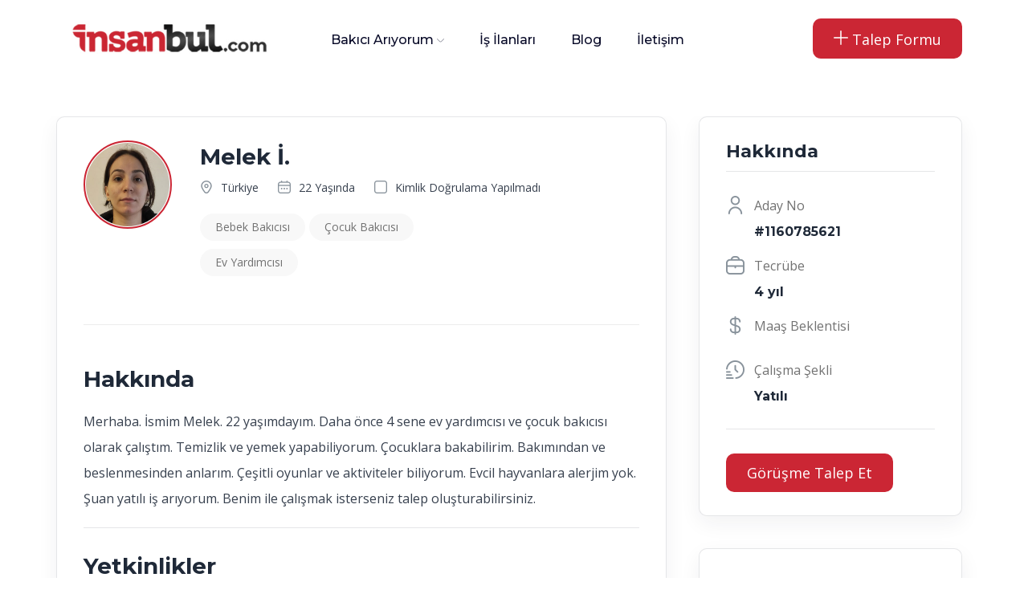

--- FILE ---
content_type: text/html; charset=UTF-8
request_url: https://www.insanbul.com/aday/melek-i-1054
body_size: 5879
content:
<!DOCTYPE html> <html class="no-js" lang="tr"> <head> <!-- Kanyon CMS --> <meta charset="utf-8" /> <title>Aday Melek İ. - Bebek Bakıcısı - Çocuk Bakıcısı - Ev Yardımcısı - İnsanbul.com</title> <meta name="description" content="Melek İ. Merhaba. İsmim Melek. 22 yaşımdayım. Daha önce 4 sene ev yardımcısı ve çocuk bakıcısı olarak çalıştım. Temizlik ve yemek yapabiliyorum. Çocuklara bakabilirim. Bakımından ve beslenmesinden anlarım. Çeşitli oyunlar ve aktiviteler biliyorum. Evcil hayvanlara alerjim yok. Şuan yatılı iş arıyorum. Benim ile çalışmak isterseniz talep oluşturabilirsiniz. "> <meta name="robots" content="all, index, follow"> <meta http-equiv="x-ua-compatible" content="ie=edge" /> <meta name="viewport" content="width=device-width, initial-scale=1" /> <meta name="author" content="kanyonbilisim.com"> <meta name="google-site-verification" content="3w8mWn7VzNSwRQRpaRRbb9qj_XC3Aa0OjhfBwIZKCdQ" /> <meta property="og:title" content="" /> <meta property="og:type" content= "website" /> <meta property="og:url" content="https://www.insanbul.com/aday/melek-i-1054" /> <meta property="og:site_name" content="Aday Melek İ. - Bebek Bakıcısı - Çocuk Bakıcısı - Ev Yardımcısı - İnsanbul.com" /> <meta property="og:image" itemprop="image primaryImageOfPage" content="https://www.insanbul.com" /> <meta name="twitter:card" content="https://www.insanbul.com"/> <meta name="twitter:domain" content="https://www.insanbul.com/aday/melek-i-1054"/> <meta name="twitter:title" property="og:title" itemprop="name" content="Aday Melek İ. - Bebek Bakıcısı - Çocuk Bakıcısı - Ev Yardımcısı - İnsanbul.com" /> <meta name="twitter:description" property="og:description" itemprop="description" content="Melek İ. Merhaba. İsmim Melek. 22 yaşımdayım. Daha önce 4 sene ev yardımcısı ve çocuk bakıcısı olarak çalıştım. Temizlik ve yemek yapabiliyorum. Çocuklara bakabilirim. Bakımından ve beslenmesinden anlarım. Çeşitli oyunlar ve aktiviteler biliyorum. Evcil hayvanlara alerjim yok. Şuan yatılı iş arıyorum. Benim ile çalışmak isterseniz talep oluşturabilirsiniz. " /> <link rel="shortcut icon" type="image/x-icon" href="https://www.insanbul.com/images/ayarlar/ayarlar-1589555219-site_favicon.png" /> <link rel="canonical" href="https://www.insanbul.com/aday/melek-i-1054"> <link rel="stylesheet" type="text/css" href="/theme/assets/css/plugins/animate.min.css" > <link rel="stylesheet" type="text/css" href="/theme/assets/css/main.css?v=1.0" > <!-- Kanyon CMS --> <!-- Google Tag Manager --> <script>(function(w,d,s,l,i){w[l]=w[l]||[];w[l].push({'gtm.start': new Date().getTime(),event:'gtm.js'});var f=d.getElementsByTagName(s)[0], j=d.createElement(s),dl=l!='dataLayer'?'&l='+l:'';j.async=true;j.src= 'https://www.googletagmanager.com/gtm.js?id='+i+dl;f.parentNode.insertBefore(j,f); })(window,document,'script','dataLayer','GTM-NFD5NRP');</script> <!-- End Google Tag Manager --> </head> <body> <!-- Google Tag Manager (noscript) --> <noscript><iframe src="https://www.googletagmanager.com/ns.html?id=GTM-NFD5NRP" height="0" width="0" style="display:none;visibility:hidden"></iframe></noscript> <!-- End Google Tag Manager (noscript) --> <div id="preloader-active"> <div class="preloader d-flex align-items-center justify-content-center"> <div class="preloader-inner position-relative"> <div class="text-center"> <img src="/theme/assets/imgs/theme/loading.gif" alt="insanbul" /> </div> </div> </div> </div> <header class="header sticky-bar"> <div class="container"> <div class="main-header"> <div class="header-left"> <div class="header-logo"> <a href="/" class="d-flex"><img alt="logo" height="55" src="https://www.insanbul.com/images/ayarlar/ayarlar-1845745347-site_logo.jpg" /></a> </div> <div class="header-nav"> <nav class="nav-main-menu d-none d-xl-block"> <ul class="main-menu"> <li class="has-children"> <a href="/bakici-ariyorum">Bakıcı Arıyorum</a> <ul class="sub-menu"> <li><a href="/bebek-bakicisi">Bebek Bakıcısı</a></li> <li><a href="/cocuk-bakicisi">Çocuk Bakıcısı</a></li> <li><a href="/ev-yardimcisi">Ev Yardımcısı</a></li> <li><a href="/hasta-bakicisi">Hasta Bakıcısı</a></li> <li><a href="/yasli-bakicisi">Yaşlı Bakıcısı</a></li> <li><a href="/refakatci">Refakatçi</a></li> <li><a href="/filipinli-bakici">Filipinli Bakıcı</a></li> <li><a href="/gunluk-temizlikci">Günlük Temizlikçi</a></li> </ul> </li> <li> <a href="/is-ilanlari">İş İlanları</a> </li> <li> <a href="/blog">Blog</a> </li> <li> <a href="/iletisim">İletişim</a> </li> </ul> </nav> <div class="burger-icon burger-icon-white d-md-none"> <span class="burger-icon-top"></span> <span class="burger-icon-mid"></span> <span class="burger-icon-bottom"></span> </div> </div> </div> <div class="header-right"> <div class="block-signin"> <a href="/talep-formu" class="btn btn-default ml-20 hover-up"><i class="fi-rr-plus"></i> Talep Formu</a> </div> </div> </div> </div> </header> <div class="mobile-header-active mobile-header-wrapper-style perfect-scrollbar"> <div class="mobile-header-wrapper-inner"> <div class="mobile-header-content-area"> <div class="perfect-scroll"> <div class="mobile-menu-wrap mobile-header-border li-border"> <!-- mobile menu start --> <nav> <ul class="mobile-menu font-heading"> <li> <a class="active" href="/"><i class="fi-rr-arrow-small-left"></i> insanbul.com</a> </li> <li> <a href="/kurumsal"><i class="fi-rr-user"></i> Kurumsal</a> </li><!-- <li class="has-children"> <a href="/bakici-ariyorum">Bakıcı Arıyorum</a> <ul class="sub-menu"> <li><a href="/bebek-bakicisi">Bebek Bakıcısı</a></li> <li><a href="/cocuk-bakicisi">Çocuk Bakıcısı</a></li> <li><a href="/ev-yardimcisi">Ev Yardımcısı</a></li> <li><a href="/hasta-bakicisi">Hasta Bakıcısı</a></li> <li><a href="/yasli-bakicisi">Yaşlı Bakıcısı</a></li> <li><a href="/refakatci">Refakatçi</a></li> <li><a href="/filipinli-bakici">Filipinli Bakıcı</a></li> <li><a href="/gunluk-temizlikci">Günlük Temizlikçi</a></li> <li class="hr"><span></span></li> <li><a href="/bakici-ariyorum">Tüm Hizmetlerimiz</a></li> </ul> </li> --> <li> <a href="/is-ilanlari"><i class="fi-rr-search"></i> İş İlanları</a> </li> <li> <a href="/bakici-ariyorum"><i class="fi-rr-comment-user"></i> Bakıcı Arıyorum </a> </li> <li> <a href="/is-basvuru-formu"><i class="fi-rr-user-time"></i> İş Arıyorum</a> </li> <li> <a href="/blog"><i class="fi-rr-info"></i> Faydalı Bilgiler</a> </li> <li> <div class="block-signin mt-20 mb-20"> <p style="font-weight: 600; padding-bottom:10px;">Acil Bakıcı Arıyorum</p> <a href="/talep-formu" class="btn btn-desktop-event "> Size Aday Sunalım</a> </div> </li> <li> <div class="mt-10 mb-10"> Bize Ulaşın:<br> <a href="tel:02129511134">+90 (212) 951 11 34</a> </div> </li> </ul> </nav> <!-- mobile menu end --> </div> <div class="mobile-social-icon mt-10 mb-10"> <p class="mb-25">Sosyal Medya</p> <a href="https://www.facebook.com/insanbul.official/"><img src="/theme/assets/imgs/theme/icons/icon-facebook.svg" alt="social" /></a> <a href="https://twitter.com/insanbulcom"><img src="/theme/assets/imgs/theme/icons/icon-twitter.svg" alt="social" /></a> <a href="https://www.instagram.com/insanbulcom/"><img src="/theme/assets/imgs/theme/icons/icon-instagram.svg" alt="social" /></a> <a href="https://www.linkedin.com/in/insanbulinsankaynaklar%C4%B1/"><img src="/theme/assets/imgs/theme/icons/linkedin.svg" alt="social" /></a> <a href="https://www.youtube.com/channel/UCisoVEjUMtk1JbJUlia_3jw"><img src="/theme/assets/imgs/theme/icons/icon-youtube.svg" alt="social" /></a> </div> <div class="site-copyright">© 2023 İnsanbul.com</div> </div> </div> </div> </div> <main class="main"> <section id="aday" class="section-box mt-50"> <div class="container"> <div class="row"> <div class="insanbulbox-shadow col-lg-8 col-md-12 col-sm-12 col-12"> <div class="employers-header-2 no-video"> <div class="heading-image-rd online"> <a href="#" > <figure class="img-circle"><img alt="insanbul" src="/images/adaylar/melek-i-insanbul-39674803-insanbul-img.jpg"></figure> </a> </div> <div class="heading-main-info"> <h1>Melek İ.</h1> <div class="head-info-profile"> <span class="aday_kriter text-small mr-20"> <i class="fi-rr-marker text-mutted"></i> Türkiye </span> <span class="aday_kriter text-small mr-20"> <i class="fi-rr-calendar text-mutted"></i> 22 Yaşında </span> <!-- <span class="text-small"><i class="fi-rr-clock text-mutted"></i> $45 / hour</span> --> <span class="aday_kriter text-small mr-20"> <i class="fi-rr-square text-mutted"></i> Kimlik Doğrulama Yapılmadı </span> </div> <div class="row align-items-end"> <div class="col-lg-8 d-none d-lg-block"> <a href="/bebek-bakicisi" title="Bebek Bakıcısı" class="btn btn-tags-sm mb-10 mr-5">Bebek Bakıcısı</a><a href="/cocuk-bakicisi" title="Çocuk Bakıcısı" class="btn btn-tags-sm mb-10 mr-5">Çocuk Bakıcısı</a><a href="/ev-yardimcisi" title="Ev Yardımcısı" class="btn btn-tags-sm mb-10 mr-5">Ev Yardımcısı</a> </div> <div class="col-lg-4 text-lg-end detay-video-btn d-none d-lg-block"> <a href="" class="btn btn-default popup-youtube"><i class="fi-rr-play"></i> Video İzle</a> </div> </div> </div> </div> <div class="content-single"> <h4 class="mb-20">Hakkında</h4> <p>Merhaba. İsmim Melek. 22 yaşımdayım. Daha önce 4 sene ev yardımcısı ve çocuk bakıcısı olarak çalıştım. Temizlik ve yemek yapabiliyorum. Çocuklara bakabilirim. Bakımından ve beslenmesinden anlarım. Çeşitli oyunlar ve aktiviteler biliyorum. Evcil hayvanlara alerjim yok. Şuan yatılı iş arıyorum. Benim ile çalışmak isterseniz talep oluşturabilirsiniz. </p> <div class="col-lg-12 text-lg-end d-xs-block d-none"> <div class="mt-15"> <a href="/talep-formu?adayno=1160785621" class="btn btn-mobile black">Görüşme Talep Et</a> </div> </div> <div class="divider d-none d-lg-block"></div> <h4 class="mt-30 mb-30 d-none d-lg-block">Yetkinlikler</h4> <div> <ul class="row d-none d-lg-block"> <li class="col-6">Temizlik</li><li class="col-6">Yemek</li><li class="col-6">Ütü</li><li class="col-6">Etkinlikler</li><li class="col-6">Eğitim</li><li class="col-6">Alkol ve sigara kullanmıyor</li> </ul> </div> <div class="divider d-none d-lg-block"></div> <h4 class="mb-20 mt-25 d-none d-lg-block">Son İş Deneyimleri</h4> <div class="row d-none d-lg-block"> <div class="col-md-4 col-sm-6 col-12 mb-60"> <strong class="text-md-bold">Ev Yardımcısı</strong> <span class="dis-block text-muted text-md-lh24"> Ev yardımcısı olarak çalıştı<br /> 1 sene </span> </div><div class="col-md-4 col-sm-6 col-12 mb-60"> <strong class="text-md-bold">Çocuk Bakıcısı</strong> <span class="dis-block text-muted text-md-lh24"> 2 yaşındaki çocuğa baktı<br /> 2 sene </span> </div><div class="col-md-4 col-sm-6 col-12 mb-60"> <strong class="text-md-bold">Bebek Bakıcısı</strong> <span class="dis-block text-muted text-md-lh24"> 6 aylık bebeğe baktı<br /> 1 sene </span> </div> </div> <div class="divider d-none d-lg-block"></div> </div> </div> <div class="col-lg-4 col-md-12 col-sm-12 col-12 pl-40 pl-lg-15 mt-lg-30 d-none d-xs-block"> <div class="sidebar-shadow aday_ozgecmis"> <h5 class="font-bold">Aday Özgeçmiş</h5> <div class="sidebar-list-job mt-10"> <ul> <li> <div class="sidebar-icon-item"><i class="fi-rr-user"></i></div> <div class="sidebar-text-info"> <span class="aday_list_item text-description">Aday No</span> <strong class="aday_list_item small-heading">#1160785621</strong> </div> </li> <li> <div class="sidebar-icon-item"><i class="fi-rr-briefcase"></i></div> <div class="sidebar-text-info"> <span class="aday_list_item text-description">Tecrübe</span> <strong class="aday_list_item small-heading">4 yıl</strong> </div> </li> <li> <div class="sidebar-icon-item"><i class="fi-rr-time-fast"></i></div> <div class="sidebar-text-info"> <span class="aday_list_item text-description">Çalışma Şekli</span> <strong class="aday_list_item small-heading">Yatılı</strong> </div> </li> <li> <div class="sidebar-icon-item"><i class="fi-rr-marker"></i></div> <div class="sidebar-text-info"> <span class="aday_list_item text-description">İkamet</span> <strong class="aday_list_item small-heading">İstanbul</strong> </div> </li><!-- <li> <div class="sidebar-icon-item"><i class="fi-rr-map-marker"></i></div> <div class="sidebar-text-info"> <span class="aday_list_item text-description">Oturma İzni</span> <strong class="aday_list_item small-heading"></strong> </div> </li> --> <li> <div class="sidebar-icon-item"><i class="fi-rr-money"></i></div> <div class="sidebar-text-info"> <span class="aday_list_item text-description">Maaş </span> <strong class="aday_list_item small-heading color_red"></strong> </div> </li> </ul> </div> <div class="sidebar-list-job mt-10 d-none d-lg-block"> <a href="/talep-formu?adayno=1160785621" class="btn btn-default mr-10">Görüşme Talep Et</a> </div> </div> <div class="sidebar-shadow d-none d-lg-block"> <h4 class="mb-10 mt-30">Özellikler</h4> <div class="block-progress-status"> <div class="item-progress"> <div class="title-progress"><strong class="text-md-bold">Tecrübe</strong> (10/10)</div> <div class="info-progress"> <div class="progress"> <div style="width: 100%" class="progress-bar"></div> </div> </div> </div> <div class="item-progress"> <div class="title-progress"><strong class="text-md-bold">Güven</strong> (10/10)</div> <div class="info-progress"> <div class="progress"> <div style="width: 100%" class="progress-bar"></div> </div> </div> </div> <div class="item-progress"> <div class="title-progress"><strong class="text-md-bold">Titizlik</strong> (10/10)</div> <div class="info-progress"> <div class="progress"> <div style="width: 100%" class="progress-bar"></div> </div> </div> </div> <div class="item-progress"> <div class="title-progress"><strong class="text-md-bold">Uyum</strong> (10/10)</div> <div class="info-progress"> <div class="progress"> <div style="width: 100%" class="progress-bar"></div> </div> </div> </div> <div class="item-progress"> <div class="title-progress"><strong class="text-md-bold">Profesyonel</strong> (10/10)</div> <div class="info-progress"> <div class="progress"> <div style="width: 100%" class="progress-bar"></div> </div> </div> </div> </div> </div> </div> <div class="col-lg-4 col-md-12 col-sm-12 col-12 pl-40 pl-lg-15 mt-lg-30 d-none d-lg-block"> <div class="sidebar-shadow"> <h5 class="font-bold">Hakkında</h5> <div class="sidebar-list-job mt-10"> <ul> <li> <div class="sidebar-icon-item"><i class="fi-rr-user"></i></div> <div class="sidebar-text-info"> <span class="text-description">Aday No</span> <strong class="small-heading">#1160785621</strong> </div> </li> <li> <div class="sidebar-icon-item"><i class="fi-rr-briefcase"></i></div> <div class="sidebar-text-info"> <span class="text-description">Tecrübe</span> <strong class="small-heading">4 yıl</strong> </div> </li> <li> <div class="sidebar-icon-item"><i class="fi-rr-dollar"></i></div> <div class="sidebar-text-info"> <span class="text-description">Maaş Beklentisi</span> <strong class="small-heading"></strong> </div> </li> <li> <div class="sidebar-icon-item"><i class="fi-rr-time-fast"></i></div> <div class="sidebar-text-info"> <span class="text-description">Çalışma Şekli</span> <strong class="small-heading">Yatılı</strong> </div> </li> </ul> </div> <div class="sidebar-list-job mt-10"> <a href="/talep-formu?adayno=1160785621" class="btn btn-default mr-10">Görüşme Talep Et</a> <!-- <a href="#" class="btn btn-border">Buton 2 Text</a> --> </div> </div> <div class="sidebar-shadow"> <h4 class="mb-10 mt-30">Özellikler</h4> <div class="block-progress-status"> <div class="item-progress"> <div class="title-progress"><strong class="text-md-bold">Tecrübe</strong> (10/10)</div> <div class="info-progress"> <div class="progress"> <div style="width: 100%" class="progress-bar"></div> </div> </div> </div> <div class="item-progress"> <div class="title-progress"><strong class="text-md-bold">Güven</strong> (10/10)</div> <div class="info-progress"> <div class="progress"> <div style="width: 100%" class="progress-bar"></div> </div> </div> </div> <div class="item-progress"> <div class="title-progress"><strong class="text-md-bold">Titizlik</strong> (10/10)</div> <div class="info-progress"> <div class="progress"> <div style="width: 100%" class="progress-bar"></div> </div> </div> </div> <div class="item-progress"> <div class="title-progress"><strong class="text-md-bold">Uyum</strong> (10/10)</div> <div class="info-progress"> <div class="progress"> <div style="width: 100%" class="progress-bar"></div> </div> </div> </div> <div class="item-progress"> <div class="title-progress"><strong class="text-md-bold">Profesyonel</strong> (10/10)</div> <div class="info-progress"> <div class="progress"> <div style="width: 100%" class="progress-bar"></div> </div> </div> </div> </div> </div> </div> </div> </div> </section> <section class="section-box mt-50 d-none d-lg-block"> <div class="container"> <div class="content-page"> <div class=" mt-15 mb-30"> <div class="row"> <div class="col-md-12"><h4 class="heading-border"><span>Benzer Adaylar</span></h4></div> </div> </div> <div class="row"> <div class="col-lg-3 col-md-6"> <div class="card-grid-2 card-employers hover-up wow animate__animated animate__fadeIn no-video"> <div class="card-grid-2-link"> <a href="" class="btn btn-desktop-event popup-youtube"> Video</a> </div> <div class="text-center card-grid-2-image-rd online"> <a href="/aday/mira-p-91" > <figure class="img-circle"><img alt="insanbul Mira P." src="/images/adaylar/mira-p-insanbul-1679390513-img.jpg" /></figure> </a> </div> <div class="card-block-info"> <div class="card-profile"> <h5><a href="/aday/mira-p-91"><strong>Mira P.</strong></a></h5> <span class="text-sm"><i class="fi-rr-shield-check"></i> Referansı Kontrol Edildi</span> </div> <div class="mt-15"> <div class="row"> <div class="col-sm-6 text-center d-flex align-items-center"> <i class="fi-rr-marker mr-5"></i> Türkmenistan </div> <div class="col-sm-6 text-center d-flex align-items-center"> <i class="fi-rr-calendar mr-5"></i>30 Yaşında </div> </div> </div> <div class="card-2-bottom card-2-bottom-candidate mt-30"> <div class="text-center mt-25 mb-5"> <a href="/talep-formu?adayno=G02081" class="btn btn-mobile black">Görüşme Talep Et</a> <a href="/aday/mira-p-91" class="btn btn-desktop-event "> İncele</a> </div> </div> </div> </div> </div> <div class="col-lg-3 col-md-6"> <div class="card-grid-2 card-employers hover-up wow animate__animated animate__fadeIn no-video"> <div class="card-grid-2-link"> <a href="" class="btn btn-desktop-event popup-youtube"> Video</a> </div> <div class="text-center card-grid-2-image-rd online"> <a href="/aday/zumrut-s-86" > <figure class="img-circle"><img alt="insanbul Zümrüt S." src="/images/adaylar/zumrut-s-insanbul-1178822178-insanbul-img.jpg" /></figure> </a> </div> <div class="card-block-info"> <div class="card-profile"> <h5><a href="/aday/zumrut-s-86"><strong>Zümrüt S.</strong></a></h5> <span class="text-sm"><i class="fi-rr-shield-check"></i> Referansı Kontrol Edildi</span> </div> <div class="mt-15"> <div class="row"> <div class="col-sm-6 text-center d-flex align-items-center"> <i class="fi-rr-marker mr-5"></i> Türkmenistan </div> <div class="col-sm-6 text-center d-flex align-items-center"> <i class="fi-rr-calendar mr-5"></i>36 Yaşında </div> </div> </div> <div class="card-2-bottom card-2-bottom-candidate mt-30"> <div class="text-center mt-25 mb-5"> <a href="/talep-formu?adayno=B09340" class="btn btn-mobile black">Görüşme Talep Et</a> <a href="/aday/zumrut-s-86" class="btn btn-desktop-event "> İncele</a> </div> </div> </div> </div> </div> <div class="col-lg-3 col-md-6"> <div class="card-grid-2 card-employers hover-up wow animate__animated animate__fadeIn no-video"> <div class="card-grid-2-link"> <a href="" class="btn btn-desktop-event popup-youtube"> Video</a> </div> <div class="text-center card-grid-2-image-rd online"> <a href="/aday/guljan-a-136" > <figure class="img-circle"><img alt="insanbul Guljan A." src="/images/adaylar/guljan-a-insanbul-811030217-img.jpg" /></figure> </a> </div> <div class="card-block-info"> <div class="card-profile"> <h5><a href="/aday/guljan-a-136"><strong>Guljan A.</strong></a></h5> <span class="text-sm"><i class="fi-rr-shield-check"></i> Referansı Kontrol Edildi</span> </div> <div class="mt-15"> <div class="row"> <div class="col-sm-6 text-center d-flex align-items-center"> <i class="fi-rr-marker mr-5"></i> Türkmenistan </div> <div class="col-sm-6 text-center d-flex align-items-center"> <i class="fi-rr-calendar mr-5"></i>41 Yaşında </div> </div> </div> <div class="card-2-bottom card-2-bottom-candidate mt-30"> <div class="text-center mt-25 mb-5"> <a href="/talep-formu?adayno=G02113" class="btn btn-mobile black">Görüşme Talep Et</a> <a href="/aday/guljan-a-136" class="btn btn-desktop-event "> İncele</a> </div> </div> </div> </div> </div> <div class="col-lg-3 col-md-6"> <div class="card-grid-2 card-employers hover-up wow animate__animated animate__fadeIn no-video"> <div class="card-grid-2-link"> <a href="" class="btn btn-desktop-event popup-youtube"> Video</a> </div> <div class="text-center card-grid-2-image-rd online"> <a href="/aday/mahbura-s-145" > <figure class="img-circle"><img alt="insanbul Mahbura S." src="/images/adaylar/mahbura-s-insanbul-488356228-img.jpg" /></figure> </a> </div> <div class="card-block-info"> <div class="card-profile"> <h5><a href="/aday/mahbura-s-145"><strong>Mahbura S.</strong></a></h5> <span class="text-sm"><i class="fi-rr-shield-check"></i> Referansı Kontrol Edildi</span> </div> <div class="mt-15"> <div class="row"> <div class="col-sm-6 text-center d-flex align-items-center"> <i class="fi-rr-marker mr-5"></i> Türkiye </div> <div class="col-sm-6 text-center d-flex align-items-center"> <i class="fi-rr-calendar mr-5"></i>39 Yaşında </div> </div> </div> <div class="card-2-bottom card-2-bottom-candidate mt-30"> <div class="text-center mt-25 mb-5"> <a href="/talep-formu?adayno=G02122" class="btn btn-mobile black">Görüşme Talep Et</a> <a href="/aday/mahbura-s-145" class="btn btn-desktop-event "> İncele</a> </div> </div> </div> </div> </div> </div> </div> </div> </section> <section class="section-box mt-50 mb-60 d-none d-lg-block "> <div class="container "> <div class="box-newsletter"> <h5 class="text-md-newsletter">Türkiye'nin Bakıcı Platformu</h5> <h6 class="text-lg-newsletter">Türkiye genelinde 3 Milyon bakıcı portföyü ve ve 10.000'den fazla bakıcı iş ilanı.</h6> <div class="box-form-newsletter mt-30"> <div id="banner_bottom_form_sonuc"></div> <form id="banner_bottom_formu" class="form-newsletter"> <input type="text" class="input-newsletter" name="name" placeholder="Adınız Soyadınız" required /> <input type="text" class="input-newsletter" name="phone" placeholder="Telefon Numaranız" required /> <input type="hidden" name="banner_formname" id="banner_formname" value="banner_bottom_formu"> <button class="btn btn-default font-heading icon-send-letter" type="submit">Gönder</button> </form> </div> </div> <div class="box-newsletter-bottom"> <div class="newsletter-bottom"></div> </div> </div> </section> </main> <footer class="footer mt-50"> <div class="container"> <div class="row " style="display:none !important" > <div class="col-md-3 col-sm-12"> <a href="/"><img alt="insanbul" src="https://www.insanbul.com/images/ayarlar/ayarlar-1845745347-site_logo.jpg" class="footer_logo" /></a> <div class="mt-20 mb-20">1996 yılından bu zamana seçme yerleştirme sektöründe hizmet veren firmamız 2019 yılında yeni markası İnsanbul İnsan Kaynakları ve Danışmanlık LTD. ŞTİ. ile siz değerli müşterilerimize İŞKUR güvencesiyle hizmet vermektedir. 28 Yıllık Tecrübemiz ile yanınızdayız.</div> </div> <div class="col-md-3 col-xs-12"> <a href="/"><img alt="insanbul" src="/images/ayarlar/iskur.png" /></a> <div class="mt-20 mb-20">İnsanbul İnsan Kaynakları ve Danışmanlık LTD ŞTİ, özel istihdam bürosu olarak 14.10.2022 - 13.10.2025 tarihleri arasında faaliyette bulunmak üzere Türkiye İşkurumu tarafından 1111 belge numaralı izin belgesiyle özel istihdam bürosu olarak faaliyet göstermektedir. 4904 sayılı Türkiye iş kanunu gereğince iş arayanlardan menfaat sağlanması ve ücret alınması yasaktır.</div> </div> <div class="col-md-2 col-xs-6"> <h6>İnsanbul</h6> <ul class="menu-footer mt-40"> <li><a href="/kurumsal">Kurumsal</a></li> <li><a href="/hizmetlerimiz">Hizmetlerimiz</a></li> <li><a href="/is-ilanlari/bebek-bakicisi">İş İlanları</a></li> <li><a href="/blog">Blog</a></li> <li><a href="/iletisim">İletişim</a></li> <li><a href="/talep-formu">Eleman Arıyorum</a></li> <li><a href="/is-basvuru-formu">İş Arıyorum</a></li> </ul> </div> <div class="col-md-3 col-xs-6"> <h6>İletişim Bilgilerimiz</h6> <ul class="menu-footer mt-40"> <li><i class="fi-rr-marker mr-5 text-grey-6"></i>Merkez Ofis: Kartaltepe mahallesi Limonçiçeği Sokak No:6 Daire 1 - 2 <br>Bakırköy | İstanbul</li> <li><i class="fi-rr-mobile mr-5 text-grey-6"></i> <a href="tel:+90 (212) 951 11 34">+90 (212) 951 11 34</a></li> <li><i class="fi-rr-marker mr-5 text-grey-6"></i>Moscow Ofis: Ulitsa Myasnitskaya 24/7 Moscow Center | Russia</li> <li><i class="fi-rr-mobile mr-5 text-grey-6"></i><a href="tel:+7 903 241 16 01"> +7 903 241 16 01</a></li> </ul> </div> </div> <div class="footer-bottom mt-50" > <div class="row" > <div class="col-lg-6 col-6"> <img alt="insanbul" src="/images/ayarlar/kredi-karti.png" class="footer_kart" /></a> </div> <div class="col-lg-6 col-6 text-md-end text-start"> <div class="footer-social"> <a href="https://www.facebook.com/insanbul.official/" target="_blank" class="icon-socials icon-facebook"></a> <a href="https://twitter.com/insanbulcom" target="_blank" class="icon-socials icon-twitter"></a> <a href="https://www.instagram.com/insanbulcom/" target="_blank" class="icon-socials icon-instagram"></a> <a href="https://www.linkedin.com/in/insanbulinsankaynaklar%C4%B1/" target="_blank" class="icon-socials icon-linkedin"></a> <!-- <a href="https://www.youtube.com/channel/UCisoVEjUMtk1JbJUlia_3jw" target="_blank" class="icon-socials icon-youtube"></a> --> </div> </div> </div> </div> <div class="footer-bottom" > <div class="row" > <div class="col-md-6"> © 2023 <a href="#"><strong>İnsanbul.com</strong></a> Tüm Hakları Saklıdır. </div> <div class="col-md-6 text-md-end text-start"> <a href="#">Gizlilik Politikası ve KVKK </a> | <a href="#">Mesafeli Satış Sözleşmesi</a> </div> </div> <div class="row mt-20"> <div class="col-md-12 text-md-end text-start"> <a href="https://www.kanyonbilisim.com" target="_blank" title="Web Tasarım"> <img src="https://www.kanyonbilisim.com/theme/assets/img/logo.png" style="height: 18px;" alt="Web Tasarım"></a> </div> </div> </div> </div> </footer> <script src="/theme/assets/js/vendor/modernizr-3.6.0.min.js" ></script> <script src="/theme/assets/js/vendor/jquery-3.6.0.min.js" ></script> <script src="/theme/assets/js/vendor/jquery-migrate-3.3.0.min.js" ></script> <script src="/theme/assets/js/vendor/bootstrap.bundle.min.js" ></script> <script src="/theme/assets/js/plugins/waypoints.js" ></script> <script src="/theme/assets/js/plugins/wow.js" ></script> <script src="/theme/assets/js/plugins/magnific-popup.js" ></script> <script src="/theme/assets/js/plugins/perfect-scrollbar.min.js" ></script> <script src="/theme/assets/js/plugins/select2.min.js" ></script> <script src="/theme/assets/js/plugins/isotope.js" ></script> <script src="/theme/assets/js/plugins/scrollup.js" ></script> <script src="/theme/assets/js/plugins/swiper-bundle.min.js" ></script> <script src="/theme/assets/js/main.js?v=1.0" ></script> <script src="/theme/assets/kanyonv5.js?v=1.3" ></script> <script src="//cdnjs.cloudflare.com/ajax/libs/waypoints/2.0.3/waypoints.min.js"></script> <script type="text/javascript"> function switch_url(seo_url){ /*alert(seo_url);*/ window.location.href="/is-ilanlari/"+seo_url; } function switch_url2(seo_url){ /*alert(seo_url);*/ window.location.href=seo_url; } /*if( != oldURL){} oldURL = window.location.href; var oldURL = window.location.href; setInterval(checkURLchange, 1000);*/ </script> <script async src="https://www.googletagmanager.com/gtag/js?id=UA-151478185-1" ></script> <script > window.dataLayer = window.dataLayer || []; function gtag(){dataLayer.push(arguments);} gtag('js', new Date()); gtag('config', 'UA-151478185-1'); </script> </body> </html>

--- FILE ---
content_type: application/javascript
request_url: https://www.insanbul.com/theme/assets/js/main.js?v=1.0
body_size: 2033
content:
(function ($) {
    ("use strict");
    // Page loading
    $(window).on("load", function () {
        $("#preloader-active").fadeOut("slow");
    });
    /*-----------------
        Menu Stick
    -----------------*/
    var header = $(".sticky-bar");
    var win = $(window);
    win.on("scroll", function () {
        var scroll = win.scrollTop();
        if (scroll < 200) {
            header.removeClass("stick");
            $(".header-style-2 .categories-dropdown-active-large").removeClass("open");
            $(".header-style-2 .categories-button-active").removeClass("open");
        } else {
            header.addClass("stick");
        }
    });
    /*------ ScrollUp -------- */
    $.scrollUp({
        scrollText: '<i class="fi-rr-arrow-small-up"></i>',
        easingType: "linear",
        scrollSpeed: 900,
        animation: "fade"
    });
    /*------ Wow Active ----*/
    new WOW().init();
    //sidebar sticky
    if ($(".sticky-sidebar").length) {
        $(".sticky-sidebar").theiaStickySidebar();
    }
    /*----------------------------
        Category toggle function
    ------------------------------*/
    if ($(".categories-button-active").length) {
        var searchToggle = $(".categories-button-active");
        searchToggle.on("click", function (e) {
            e.preventDefault();
            if ($(this).hasClass("open")) {
                $(this).removeClass("open");
                $(this).siblings(".categories-dropdown-active-large").removeClass("open");
            } else {
                $(this).addClass("open");
                $(this).siblings(".categories-dropdown-active-large").addClass("open");
            }
        });
    }
    /*---------------------
        Select active
    --------------------- */
    if ($(".select-active").length) {
        $(".select-active").select2();
    }
    /*---- CounterUp ----*/
    /*if ($(".count").length) {
        $(".count").counterUp({
            delay: 5,
            time: 2000
        });
    }*/
    // Isotope active
    if ($(".grid").length) {
        $(".grid").imagesLoaded(function () {
            // init Isotope
            var $grid = $(".grid").isotope({
                itemSelector: ".grid-item",
                percentPosition: true,
                layoutMode: "masonry",
                masonry: {
                    // use outer width of grid-sizer for columnWidth
                    columnWidth: ".grid-item"
                }
            });
        });
    }
    /*====== SidebarSearch ======*/
    function sidebarSearch() {
        var searchTrigger = $(".search-active"),
            endTriggersearch = $(".search-close"),
            container = $(".main-search-active");
        searchTrigger.on("click", function (e) {
            e.preventDefault();
            container.addClass("search-visible");
        });
        endTriggersearch.on("click", function () {
            container.removeClass("search-visible");
        });
    }
    sidebarSearch();
    /*====== Sidebar menu Active ======*/
    function mobileHeaderActive() {
        var navbarTrigger = $(".burger-icon"),
            endTrigger = $(".mobile-menu-close"),
            container = $(".mobile-header-active"),
            wrapper4 = $("body");
        wrapper4.prepend('<div class="body-overlay-1"></div>');
        navbarTrigger.on("click", function (e) {
            navbarTrigger.toggleClass("burger-close");
            e.preventDefault();
            container.toggleClass("sidebar-visible");
            wrapper4.toggleClass("mobile-menu-active");
        });
        endTrigger.on("click", function () {
            container.removeClass("sidebar-visible");
            wrapper4.removeClass("mobile-menu-active");
        });
        $(".body-overlay-1").on("click", function () {
            container.removeClass("sidebar-visible");
            wrapper4.removeClass("mobile-menu-active");
            navbarTrigger.removeClass("burger-close");
        });
    }
    mobileHeaderActive();
    /*---------------------
        Mobile menu active
    ------------------------ */
    var $offCanvasNav = $(".mobile-menu"),
        $offCanvasNavSubMenu = $offCanvasNav.find(".sub-menu");
    /*Add Toggle Button With Off Canvas Sub Menu*/
    $offCanvasNavSubMenu.parent().prepend('<span class="menu-expand"><i class="fi-rr-angle-small-down"></i></span>');
    /*Close Off Canvas Sub Menu*/
    $offCanvasNavSubMenu.slideUp();
    /*Category Sub Menu Toggle*/
    $offCanvasNav.on("click", "li a, li .menu-expand", function (e) {
        var $this = $(this);
        if (
            $this
                .parent()
                .attr("class")
                .match(/\b(menu-item-has-children|has-children|has-sub-menu)\b/) &&
            ($this.attr("href") === "#" || $this.hasClass("menu-expand"))
        ) {
            e.preventDefault();
            if ($this.siblings("ul:visible").length) {
                $this.parent("li").removeClass("active");
                $this.siblings("ul").slideUp();
            } else {
                $this.parent("li").addClass("active");
                $this.closest("li").siblings("li").removeClass("active").find("li").removeClass("active");
                $this.closest("li").siblings("li").find("ul:visible").slideUp();
                $this.siblings("ul").slideDown();
            }
        }
    });
    /*--- language currency active ----*/
    $(".mobile-language-active").on("click", function (e) {
        e.preventDefault();
        $(".lang-dropdown-active").slideToggle(900);
    });
    /*--- categories-button-active-2 ----*/
    $(".categories-button-active-2").on("click", function (e) {
        e.preventDefault();
        $(".categori-dropdown-active-small").slideToggle(900);
    });
    /*--- Mobile demo active ----*/
    var demo = $(".tm-demo-options-wrapper");
    $(".view-demo-btn-active").on("click", function (e) {
        e.preventDefault();
        demo.toggleClass("demo-open");
    });
    /*-----More Menu Open----*/
    $(".more_slide_open").slideUp();
    $(".more_categories").on("click", function () {
        $(this).toggleClass("show");
        $(".more_slide_open").slideToggle();
    });
    /* --- SwiperJS --- */
    $(".swiper-group-6").each(function () {
        var swiper_6_items = new Swiper(this, {
            spaceBetween: 30,
            slidesPerView: 6,
            spaceBetween: 30,
            slidesPerGroup: 2,
            loop: true,
            autoplay: {
                delay: 10000
            },
            breakpoints: {
                1199: {
                    slidesPerView: 6
                },
                800: {
                    slidesPerView: 4
                },
                400: {
                    slidesPerView: 2
                },
                350: {
                    slidesPerView: 2,
                    slidesPerGroup: 1,
                    spaceBetween: 15
                }
            }
        });
    });
    $(".swiper-group-3").each(function () {
        var swiper_3_items = new Swiper(this, {
            spaceBetween: 30,
            slidesPerView: 3,
            spaceBetween: 30,
            slidesPerGroup: 1,
            loop: true,
            navigation: {
                nextEl: ".swiper-button-next",
                prevEl: ".swiper-button-prev"
            },
            pagination: {
                el: ".swiper-pagination",
                type: "custom",
                renderCustom: function (swiper, current, total) {
                    var customPaginationHtml = "";
                    for (var i = 0; i < total; i++) {
                        //Determine which pager should be activated at this time
                        if (i == current - 1) {
                            customPaginationHtml += '<span class="swiper-pagination-customs swiper-pagination-customs-active"></span>';
                        } else {
                            customPaginationHtml += '<span class="swiper-pagination-customs"></span>';
                        }
                    }
                    return customPaginationHtml;
                }
            },
            autoplay: {
                delay: 10000
            },
            breakpoints: {
                1199: {
                    slidesPerView: 3
                },
                800: {
                    slidesPerView: 2
                },
                400: {
                    slidesPerView: 1
                },
                350: {
                    slidesPerView: 1
                }
            }
        });
    });
    $(".swiper-group-2").each(function () {
        var swiper_2_items = new Swiper(this, {
            spaceBetween: 30,
            slidesPerView: 2,
            spaceBetween: 30,
            slidesPerGroup: 1,
            loop: true,
            navigation: {
                nextEl: ".swiper-button-next",
                prevEl: ".swiper-button-prev"
            },
            pagination: {
                el: ".swiper-pagination",
                type: "custom",
                renderCustom: function (swiper, current, total) {
                    var customPaginationHtml = "";
                    for (var i = 0; i < total; i++) {
                        //Determine which pager should be activated at this time
                        if (i == current - 1) {
                            customPaginationHtml += '<span class="swiper-pagination-customs swiper-pagination-customs-active"></span>';
                        } else {
                            customPaginationHtml += '<span class="swiper-pagination-customs"></span>';
                        }
                    }
                    return customPaginationHtml;
                }
            },
            autoplay: {
                delay: 10000
            },
            breakpoints: {
                1199: {
                    slidesPerView: 2
                },
                800: {
                    slidesPerView: 1
                },
                600: {
                    slidesPerView: 1
                },
                400: {
                    slidesPerView: 1
                },
                350: {
                    slidesPerView: 1
                }
            }
        });
    });
    //Dropdown selected item
    $(".dropdown-menu li a").on("click", function (e) {
        e.preventDefault();
        $(this)
            .parents(".dropdown")
            .find(".btn span")
            .html($(this).text() + ' <span class="caret"></span>');
        $(this).parents(".dropdown").find(".btn").val($(this).data("value"));
    });
    $(".list-tags-job .remove-tags-job").on("click", function (e) {
        e.preventDefault();
        $(this).closest(".job-tag").remove();
    });
    // Video popup
    if ($(".popup-youtube").length) {
        $(".popup-youtube").magnificPopup({
            type: "iframe",
            mainClass: "mfp-fade",
            removalDelay: 160,
            preloader: false,
            fixedContentPos: false
        });
    }
    // Init function billed
    checkBilled();
})(jQuery);
// Check billed
function checkBilled() {
    var checkBox = $("#cb_billed_type");
    var forMonth = $(".for-month");
    var forYear = $(".for-year");
    for (var i = 0; i < forMonth.length; i++) {
        if (checkBox.is(":checked")) {
            forYear.eq(i).addClass("display-year");
            forMonth.eq(i).removeClass("display-month");
        } else {
            forYear.eq(i).removeClass("display-year");
            forMonth.eq(i).addClass("display-month");
        }
    }
}
//Perfect Scrollbar
const ps = new PerfectScrollbar(".mobile-header-wrapper-inner");


--- FILE ---
content_type: image/svg+xml
request_url: https://www.insanbul.com/theme/assets/imgs/theme/icons/twitter.svg
body_size: 394
content:
<svg width="30" height="30" viewBox="0 0 30 30" fill="none" xmlns="http://www.w3.org/2000/svg">
<circle cx="15" cy="15" r="14.5" stroke="#CCCCCC"/>
<path d="M22.9882 10.5432C22.3893 10.8081 21.7543 10.9821 21.1041 11.0594C21.7894 10.6495 22.3024 10.0044 22.5473 9.2443C21.9041 9.62708 21.199 9.89534 20.464 10.0404C19.9703 9.51223 19.3159 9.16191 18.6026 9.04395C17.8893 8.926 17.157 9.04702 16.5195 9.3882C15.8821 9.72937 15.3752 10.2716 15.0777 10.9306C14.7802 11.5895 14.7088 12.3283 14.8745 13.0321C13.5701 12.9667 12.2941 12.6278 11.1292 12.0372C9.96439 11.4467 8.93675 10.6178 8.11304 9.60433C7.82148 10.1051 7.66826 10.6744 7.66908 11.2539C7.66908 12.3913 8.24796 13.3961 9.12804 13.9843C8.60722 13.968 8.09785 13.8273 7.64241 13.5741V13.6149C7.64257 14.3724 7.90469 15.1065 8.38432 15.6928C8.86396 16.2791 9.53159 16.6814 10.274 16.8317C9.79055 16.9627 9.28359 16.982 8.79154 16.8881C9.00087 17.5402 9.40886 18.1104 9.95839 18.519C10.5079 18.9276 11.1715 19.1541 11.8561 19.1668C11.1757 19.7012 10.3965 20.0963 9.56328 20.3294C8.73003 20.5625 7.859 20.6291 7 20.5253C8.49951 21.4897 10.2451 22.0017 12.0279 22C18.0622 22 21.3621 17.0011 21.3621 12.6658C21.3621 12.5246 21.3582 12.3818 21.3519 12.2422C21.9942 11.778 22.5486 11.2029 22.9889 10.544L22.9882 10.5432Z" fill="#AAAAAA"/>
</svg>
